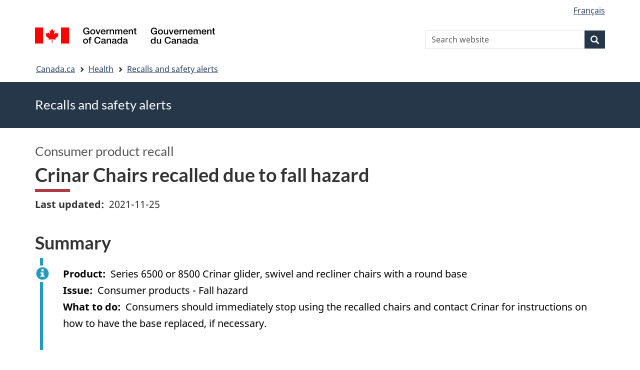

--- FILE ---
content_type: text/html; charset=UTF-8
request_url: https://recalls-rappels.canada.ca/en/alert-recall/crinar-chairs-recalled-due-fall-hazard
body_size: 8291
content:
<!DOCTYPE html>
<!--[if lt IE 9]><html lang="en" dir="ltr" prefix="content: http://purl.org/rss/1.0/modules/content/  dc: http://purl.org/dc/terms/  foaf: http://xmlns.com/foaf/0.1/  og: http://ogp.me/ns#  rdfs: http://www.w3.org/2000/01/rdf-schema#  schema: http://schema.org/  sioc: http://rdfs.org/sioc/ns#  sioct: http://rdfs.org/sioc/types#  skos: http://www.w3.org/2004/02/skos/core#  xsd: http://www.w3.org/2001/XMLSchema# " class="no-js"><![endif]-->
<!--[if gt IE 8]><!-->
<html lang="en" dir="ltr" prefix="content: http://purl.org/rss/1.0/modules/content/  dc: http://purl.org/dc/terms/  foaf: http://xmlns.com/foaf/0.1/  og: http://ogp.me/ns#  rdfs: http://www.w3.org/2000/01/rdf-schema#  schema: http://schema.org/  sioc: http://rdfs.org/sioc/ns#  sioct: http://rdfs.org/sioc/types#  skos: http://www.w3.org/2004/02/skos/core#  xsd: http://www.w3.org/2001/XMLSchema# " class="no-js">
<!--<![endif]-->
  <head>
    <meta charset="utf-8" />
<script src="//assets.adobedtm.com/be5dfd287373/0127575cd23a/launch-f7c3e6060667.min.js"></script>
<script async src="https://www.googletagmanager.com/gtag/js?id=G-4G0Q3KXLHS"></script>
<script>window.dataLayer = window.dataLayer || [];function gtag(){dataLayer.push(arguments)};gtag("js", new Date());gtag("set", "developer_id.dMDhkMT", true);gtag("config", "G-4G0Q3KXLHS", {"groups":"default","linker":{"domains":["recalls-rappels.canada.ca"]},"page_placeholder":"PLACEHOLDER_page_location","allow_ad_personalization_signals":false});gtag("config", "UA-21671527-4", {"groups":"default","linker":{"domains":["recalls-rappels.canada.ca"]},"page_placeholder":"PLACEHOLDER_page_path","allow_ad_personalization_signals":false});</script>
<meta name="description" content="There is a risk of breakage of the inclined metal tubes supporting the base of the chair, causing the chair to become unbalanced. As of October 14, 2021, the company has received 1 report of a sudden breakage of inclined tubes forming the base of a consumer&#039;s chair and no cases of injuries." />
<meta name="keywords" content="recalls, alerts, advisories, safety alerts, warnings, Other" />
<link rel="canonical" href="https://recalls-rappels.canada.ca/en/alert-recall/crinar-chairs-recalled-due-fall-hazard" />
<link rel="image_src" href="/sites/default/files/2022-05/21-21-2921-RSA-Generic-TW-EN-02.png" />
<meta name="google" content="Fzix_kgZMZzHAoCK-HBQRIQI_id5sGSKx4hv4k9YGb4" />
<meta name="dcterms.title" content="Crinar Chairs recalled due to fall hazard - Recalls, advisories and safety alerts – Canada.ca" />
<meta name="dcterms.creator" content="Government of Canada, Health Canada, Communications and Public Affairs Branch, Public Affairs Directorate" />
<meta name="dcterms.subject" content="Other" title="gccore" />
<meta name="dcterms.description" content="There is a risk of breakage of the inclined metal tubes supporting the base of the chair, causing the chair to become unbalanced. As of October 14, 2021, the company has received 1 report of a sudden breakage of inclined tubes forming the base of a consumer&#039;s chair and no cases of injuries." />
<meta name="dcterms.publisher" content="Government of Canada, Health Canada, Consumer product safety" />
<meta name="dcterms.language" content="eng" title="ISO639-2/T" />
<meta name="dcterms.accessRights" content="2" />
<meta name="dcterms.modified" content="2021-11-25" title="W3CDTF" />
<meta name="dcterms.issued" content="2021-11-25" title="W3CDTF" />
<meta name="dcterms.spatial" content="Canada" />
<meta name="dcterms.audience" content="General public" />
<meta data-gc-analytics-owner="HC|CPSD|Consumer product safety|N/A" />
<meta data-gc-analytics-topic="Consumer products|Other|N/A|N/A" />
<meta name="Generator" content="Drupal 10 (https://www.drupal.org)" />
<meta name="MobileOptimized" content="width" />
<meta name="HandheldFriendly" content="true" />
<meta name="viewport" content="width=device-width, initial-scale=1.0" />
<noscript><link rel="stylesheet" href="/libraries/wet-boew/css/noscript.min.css" />
</noscript><meta name="dcterms.service" content="HC-SC_Recalls-Rappels" />
<link rel="icon" href="/themes/custom/gcext_wxt/favicon.ico" type="image/vnd.microsoft.icon" />
<link rel="alternate" hreflang="en" href="https://recalls-rappels.canada.ca/en/alert-recall/crinar-chairs-recalled-due-fall-hazard" />
<link rel="alternate" hreflang="fr" href="https://recalls-rappels.canada.ca/fr/avis-rappel/fauteuils-crinar-rappeles-en-raison-risque-chute" />

    <title>Crinar Chairs recalled due to fall hazard - Canada.ca</title>
    <link rel="stylesheet" media="all" href="/sites/default/files/css/css_nFnAfJ-QlASK7P3AnNN7G7S4YaUuvztcd5IG9zJne5I.css?delta=0&amp;language=en&amp;theme=gcext_wxt&amp;include=eJxlTlsOgzAMu1Bpj4SSNtCKlExJobDTD7GPbdqPJT9kGxmeZ-Ay54ZyOHxTgVTW2aFIs6bwCJNCpS66OOMSl3Cjj2Y_vOWt4gqFfZad9Nsb6biKzFcoq7-WKA0RVDYjdnZaoxoQjNxeqFu40VdJG5PrhJNoHT9v_hTXjzZyQQU9Q8tUaZjjlXoBu7JXEg" />
<link rel="stylesheet" media="all" href="/sites/default/files/css/css_WibVqX-D8pjqOQVxMNk0RIJrC1huYpnOo4oqBpg2Irw.css?delta=1&amp;language=en&amp;theme=gcext_wxt&amp;include=eJxlTlsOgzAMu1Bpj4SSNtCKlExJobDTD7GPbdqPJT9kGxmeZ-Ay54ZyOHxTgVTW2aFIs6bwCJNCpS66OOMSl3Cjj2Y_vOWt4gqFfZad9Nsb6biKzFcoq7-WKA0RVDYjdnZaoxoQjNxeqFu40VdJG5PrhJNoHT9v_hTXjzZyQQU9Q8tUaZjjlXoBu7JXEg" />

    <script src="https://use.fontawesome.com/releases/v5.13.1/js/all.js" defer crossorigin="anonymous"></script>
<script src="https://use.fontawesome.com/releases/v5.13.1/js/v4-shims.js" defer crossorigin="anonymous"></script>

  </head>
  <body class="path-node page-node-type-recall has-glyphicons gcext-wxt theme-gcweb">
    <nav>
      <ul id="wb-tphp">
        <li class="wb-slc">
          <a class="wb-sl" href="#wb-cont">
            Skip to main content
          </a>
        </li>
        <li class="wb-slc">
          <a class="wb-sl" href="#wb-info">
            Skip to "About government"
          </a>
        </li>
      </ul>
    </nav>
    
      <div class="dialog-off-canvas-main-canvas" data-off-canvas-main-canvas>
    
  
        <header class="navbar navbar-default" id="navbar">
      <div id="wb-bnr" class="container">
        <div class="row">
          <section id="wb-lng" class="col-xs-3 col-sm-12 pull-right text-right">
            <h2 class="wb-inv">Language selection</h2>
              <div class="region region-language-toggle">
    <section class="language-switcher-language-url block block-wxt-library block-wxt-language-blocklanguage-interface clearfix" id="block-gcext-wxt-languageswitcher" data-block-plugin-id="wxt_language_block:language_interface">
  
    

      <ul class="links list-inline mrgn-bttm-none">                    <li data-drupal-language="fr" data-drupal-link-system-path="node/63633" class="fr"><a href="/fr/avis-rappel/fauteuils-crinar-rappeles-en-raison-risque-chute" class="language-link" lang="fr" hreflang="fr" data-drupal-link-system-path="node/63633"><span class="hidden-xs">Français</span><abbr title="Français" class="visible-xs h3 mrgn-tp-sm mrgn-bttm-0 text-uppercase">fr</abbr></a></li></ul>
  </section>

  </div>

          </section>
            <div class="region col-xs-9 col-sm-5 col-md-4 region-banner">
      <div class="brand">
    <a href="https://canada.ca">
      <img id="header-logo" src='/libraries/theme-gcweb/assets/sig-blk-en.svg' alt="Government of Canada" />
    </a>
  </div>

  </div>

            <div class="region col-lg-offset-4 col-md-offset-4 col-sm-offset-2 col-xs-12 col-sm-5 col-md-4 region-search">
    <section  class="wxt-search-api-block-form block clearfix text-right" data-drupal-selector="wxt-search-api-block-form" novalidate="novalidate" id="wb-srch" data-block-plugin-id="wxt_search_form_block">
	
			<h2 class="block-title">Search</h2>
		

			<form action="/en/search/site" method="get" id="wxt-search-api-block-form" accept-charset="UTF-8" class="search-form search-block-form form-inline" role="search">
  <div class="form-item js-form-item form-type-search js-form-type-search form-item-search-api-fulltext js-form-item-search-api-fulltext form-no-label form-group">
      <label for="wb-srch-q" class="control-label sr-only">Search Website</label>
  
  
  <input data-drupal-selector="wb-srch-q" class="form-search form-control" placeholder="Search website" type="search" id="wb-srch-q" name="search_api_fulltext" value="" size="27" maxlength="128" />

  
  
  </div>
<div class="submit form-group js-form-wrapper form-wrapper" data-drupal-selector="edit-submit-container" id="edit-submit-container"><button class="btn-primary button js-form-submit form-submit btn icon-before" data-drupal-selector="wb-srch-sub" type="submit" id="wb-srch-sub" name="op" value="" title="Search"><span class="icon glyphicon glyphicon-search" aria-hidden="true"></span><span class="wb-inv">Search</span></button></div>

</form>

	</section>

  </div>

        </div>
      </div>
      <nav class="site-menu">
              <nav id="wb-bc" property="breadcrumb" aria-labelledby="breadcrumbTitle">
    <h2 id="breadcrumbTitle">You are here</h2>
    <div class="container">
      <ol class="breadcrumb">
                  <li >
                          <a href="https://www.canada.ca/en.html">Canada.ca</a>
                      </li>
                  <li >
                          <a href="https://www.canada.ca/en/services/health.html">Health</a>
                      </li>
                  <li >
                          <a href="/en">Recalls and safety alerts</a>
                      </li>
              </ol>
  </div>
</nav>



      </nav>
        <div class="region region-breadcrumb">
    
<div id="block-rsamsheader" data-block-plugin-id="block_content:04f07751-34db-4cb9-acea-056a549388b5" class="block block-block-content block-block-content04f07751-34db-4cb9-acea-056a549388b5 clearfix">
  
    

      
            <div class="field field--name-body field--type-text-with-summary field--label-hidden field--item"><div class="row row-no-gutters">
<div class="col-md-12 banner-top">
<div class="container">
<p><span class="h1-not" id="title" property="name">Recalls and safety alerts </span></p>
</div>
</div>
</div>
</div>
      
  </div>

  </div>

    </header>
  

  <div class="container">
    <div class="row">

            
            
                  <main property="mainContentOfPage"  class="col-md-12 main-container container js-quickedit-main-content">

                                <div class="region region-header">
            <div class="h3" id="wb-cont-nav">Consumer product recall</div>
  
      <h1 class="gc-thickline" id="wb-cont">
<span>Crinar Chairs recalled due to fall hazard</span>
</h1>
  
<div data-drupal-messages-fallback class="hidden"></div>

  </div>

              
      <section>

                
                
                                      
                  
        
                          <a id="main-content"></a>
            <div class="region region-content">
        
  <div class="row">
    <div class="col-md-6">
      <div class="ar-last-modified ar-section">
        <div class="field field--name-field-last-updated field--type-datetime field--label-inline">
          <div class="field--label">Last updated</div>
          
            <div class="field field--name-field-last-updated field--type-datetime field--label-hidden field--item"><time datetime="2021-11-25T12:00:00Z">2021-11-25</time>
</div>
      
        </div>
      </div>
    </div>

    <div class="col-md-9">
          </div>
  </div>

  <div class="ar-summary ar-section overflow-auto">
    <h2 class="h2" id="section_1">Summary</h2>
    <div class="alert alert-info">
      <div class="field field--name-field-product field--label-inline">
        <div id="product" class="field--label">Product</div>
        
            <div class="field field--name-field-product field--type-string field--label-hidden field--item">Series 6500 or 8500 Crinar glider, swivel and recliner chairs with a round base  </div>
      
      </div>
      <div class="issue-type clearfix">
        <div class="field field--name-field-issue-type field--label-inline">
          <div id="issue" class="field--label">Issue</div>
          
      <div class="field field--name-field-issue-type field--type-entity-reference field--label-hidden field--items">
              <div class="field--item">Consumer products - Fall hazard</div>
          </div>
  
        </div>
      </div>
      <div class="field field--name-field-action field--label-inline">
        <div id="action" class="field--label">What to do</div>
        
            <div class="field field--name-field-action field--type-text-long field--label-hidden field--item"><p><span><span><span><span><span><span><span><span><span><span>Consumers should immediately stop using the recalled chairs and contact Crinar for instructions on how to have the base replaced, if necessary. </span></span></span></span></span><span><span><span><span></span></span></span></span></span></span></span></span></span></p></div>
      
      </div>
                </div>
  </div>

  <div class="ar-product-images ar-section">
    <div class="product-images"><div data-gcext-lightbox-gallery class="slick blazy blazy--gcext-lightbox blazy--lightbox blazy--gcext-lightbox-gallery slick--field slick--field-product-image slick--field-product-image--default unslick slick--skin--boxed-carousel slick--skin--boxed slick--optionset--product-carousel slick--multiple-view slick--less slick--gcext-lightbox" data-blazy="">





  <div class="slide__content">      <div class="wb-lbx lbx-image">              <a href="/sites/default/files/styles/x_large/public/alert/recall/63633/image%201.jpg?itok=Opb_oMtb"
           class="blazy__gcext-lightbox litebox" data-gcext-lightbox-trigger data-box-url="/sites/default/files/styles/x_large/public/alert/recall/63633/image%201.jpg?itok=Opb_oMtb" data-media="{&quot;id&quot;:&quot;gcext-lightbox&quot;,&quot;count&quot;:1,&quot;boxType&quot;:&quot;image&quot;,&quot;type&quot;:&quot;image&quot;,&quot;token&quot;:&quot;b-896dac34e75&quot;,&quot;paddingHack&quot;:true,&quot;width&quot;:331,&quot;height&quot;:549}"
          >      <div data-thumb="/sites/default/files/styles/medium/public/alert/recall/63633/image%201.jpg?itok=28nEELaa" data-b-token="b-896dac34e75" class="media media--blazy media--slick media--switch media--switch--gcext-lightbox"><img decoding="async" class="media__element b-lazy img-responsive" loading="lazy" data-src="/sites/default/files/styles/x_large/public/alert/recall/63633/image%201.jpg?itok=Opb_oMtb" src="data:image/svg+xml;charset=utf-8,%3Csvg%20xmlns%3D&#039;http%3A%2F%2Fwww.w3.org%2F2000%2Fsvg&#039;%20viewBox%3D&#039;0%200%20133%20220&#039;%2F%3E" width="331" height="549" typeof="foaf:Image" alt="Fauteuil avec ressort visé par cet avis"/>
        <span class="media__icon media__icon--litebox"></span></div>
  </a>

                
          </div>  
  </div>
</div>
</div>
  </div>

  <div class="ar-affected-products ar-section">
                  <h2 class="h2" id="section_2">Affected products</h2>
        
            <div class="field field--name-field-affected-products-txt field--type-text-long field--label-hidden field--item"><p><span><span><span><span>This recall applies to <span>series 6500 or 8500 glider, swivel and recliner chairs with a round base delivered by Crinar to retailers between April 21, 2020, and December 22, 2020.  Chairs with a metal base and a seat consisting of springs on which the seat cushions sit are affected by this recall.  Chairs with a metal base and a seat consisting of metal slats on which the seat cushions sit are not covered by this recall.</span></span></span></span></span></p></div>
      
            </div>

  <div class="ar-issue-long ar-section">
          <h2 class="h2" id="section_3">Issue</h2>
      
            <div class="field field--name-field-issue-long field--type-text-long field--label-hidden field--item"><p><span><span><span><span><span><span><span><span>There is a risk of breakage of the inclined metal tubes supporting the base of the chair, causing the chair to become unbalanced. </span></span></span></span></span><span><span><span><span></span></span></span></span></span></span></span></p>

<p><span><span><span><span><span><span></span></span></span></span></span></span></p>

<p><span><span><span><span><span><span><span>As of<span> October 14, 2021</span>, the company has received<span> 1 </span>report of<span> a sudden breakage of inclined tubes forming the base of a consumer's chair </span>and <span>no cases of injuries.</span></span></span></span></span> <span><span><span></span></span></span></span></span></span></p>

<h2><span><span><span><span><span><span><span></span></span></span></span></span></span></span></h2></div>
      
      </div>

  <div class="ar-action-long ar-section">
          <h2 class="h2" id="section_4">What you should do</h2>
      
            <div class="field field--name-field-action-long field--type-text-long field--label-hidden field--item"><p><span><span><span><strong><span>Consumers should immediately stop using the recalled products and contact Crinar by telephone</span></strong><strong><span><span><span><span><span> at (418) 834-4440 (local calls in the Quebec area) or 1-800-856-6318 (toll free) or by email at </span></span></span></span></span></strong><a href="mailto:rappel@crinar.com"><span><span><span><span>rappel@crinar.com</span></span></span></span></a><strong><span><span><span><span><span>.</span></span></span></span></span></strong><strong><span><span><span><span></span></span></span></span></strong></span></span></span><span><span><span></span></span></span></p>

<p><span><span><span>Please note that the <em>Canada Consumer Product Safety Act</em> prohibits recalled products from being redistributed, sold or even given away in Canada.</span></span></span></p>

<p class="MsoNoSpacing"><span><span>Health Canada would like to remind Canadians to report any health or safety incidents related to the use of this product or any other consumer product or cosmetic by filling out the <a href="https://www.canada.ca/en/health-canada/services/consumer-product-safety/advisories-warnings-recalls/report-incident-involving-consumer-product.html">Consumer Product Incident Report Form</a></span></span>.</p>

<p><span><span><span><span><span>This recall is also posted on the </span></span><u><span><span>OECD Global Portal on Product Recalls website</span></span></u><span><span>. You can visit this site for more information on other international consumer product recalls.</span></span><a name="whatyoushouldo"></a><span><span>.</span></span></span></span></span></p></div>
      
      </div>

  <div class="ar-similar-alerts ar-section">
      </div>

  <div class="ar-additional-info ar-section">
    <h2 class="h2" id="section_6">Additional information</h2>
    <div>
                    <details>
          <summary>Background</summary>
          
            <div class="field field--name-field-background field--type-text-long field--label-hidden field--item"><p><span><span><span><strong><span><span>Number Sold</span></span></strong><span><span></span></span></span></span></span></p>

<p><span><span><span><span><span>Approximately 2017 units of the affected products were sold in Canada.</span></span></span></span></span></p>

<p><span><span><span><strong><span><span>Time Period Sold</span></span></strong><span><span></span></span></span></span></span></p>

<p><span><span><span>The affected products&nbsp;were sold from April 2020 to October 2021.</span></span></span></p>

<p><span><span><span><strong><span><span>Place of Origin</span></span></strong><span><span></span></span></span></span></span></p>

<p><span><span><span><span><span>Made in China</span></span></span></span></span></p></div>
      
        </details>
                  <details>
        <summary>Details</summary>
        <div class="views-element-container form-group"><div class="view view-previous-published-versions view-id-previous_published_versions view-display-id-first_published js-view-dom-id-aac161cef3e6b55a197b6ece16adc5dcb24a647e8f04fe40764ffffbf67a9be0">
  
    
      
      <div class="view-content">
          <div><strong class="views-label views-label-changed">Original published date: </strong><time datetime="2021-11-25T09:51:39-05:00">2021-11-25</time></div>

    </div>
  
          </div>
</div>

        <div class="field field--name-recall-type field--label-inline">
          <div class="field--label">Alert / recall type</div>
          
            <div class="field field--name-field-recall-type field--type-entity-reference field--label-hidden field--item">Consumer product recall</div>
      
        </div>
        <div class="field field--name-category field--label-inline">
          <div class="field--label">Category</div>
          
      <div class="field field--name-field-category field--type-entity-reference field--label-hidden field--items">
              <div class="field--item">Consumer products - Other</div>
          </div>
  
        </div>
        <div class="field field--name-companies">
          <div class="field--label">Companies</div>
            
            <div class="field field--name-field-companies field--type-text-long field--label-hidden field--item"><p><span><span><span><strong><span><span>Distributor</span></span></strong></span></span></span></p>

<p><span><span><span><span><span><span><span>Crinar</span></span></span></span></span></span></span></p>

<p><span><span><span><span lang="FR-CA"><span><span><span>410, Avenue Taniata</span></span></span></span></span></span></span></p>

<p><span><span><span><span lang="FR-CA"><span><span><span>Lévis (Québec)</span></span></span></span></span></span></span></p>

<p><span><span><span><span lang="FR-CA"><span><span>G6W 5M6</span></span></span><strong><span lang="FR-CA"><span></span></span></strong></span></span></span></p>

<p><span><span><span><span lang="FR-CA"><span></span></span></span></span></span></p>

<p><span><span><span>&nbsp;</span></span></span><span><span><span><strong><span><span>Manufacturer</span></span></strong><span><span></span></span></span></span></span></p>

<p><span><span><span>&nbsp;<span><span><span><span>Jiangsu Hengtech Motive Corporation, LTD</span></span></span></span><span><span><span><span><br>
Avenue No.2, Lianhu Industry Park North Ring Road,<br>
Danyang City, Chine</span></span></span></span></span></span></span></p></div>
      
        </div>
        <div class="field field--name-node-id field--label-inline">
          <div class="field--label">Published by</div>
          <div class="field--item">      
                    <span class="field field--name-field-organization field--type-entity-reference field--label-hidden field--item">Health Canada</span>
            </div>
        </div>
        <div class="field field--name-node-id field--label-inline">
          <div class="field--label">Audience</div>
          <div class="field--item">
      <div class="field field--name-field-who-this-is-for field--type-entity-reference field--label-hidden field--items">
              <div class="field--item">General public</div>
          </div>
  </div>
        </div>
                        
        <div class="field field--name-node-id field--label-inline">
          <div class="field--label">Identification number</div>
          <div class="field--item">RA-63633</div>
        </div>
              </details>
          </div>
                  
      </div>
  </div>

  
<section id="block-gcext-wxt-getnotified" data-block-plugin-id="block_content:c35ec8b1-142f-4daa-bfcd-04336c68297b" class="block block-block-content block-block-contentc35ec8b1-142f-4daa-bfcd-04336c68297b clearfix">
  
      <h2 class="block-title">Get notified</h2>
    

      
            <div class="field field--name-body field--type-text-with-summary field--label-hidden field--item"><p>Receive emails about new and updated recall and safety alerts.</p>

<p><a class="btn btn-primary" href="/en/subscribe"><i class="fas fa-bell"></i> Subscribe</a></p>
</div>
      
  </section>

  
            <div class="field field--name-body field--type-text-with-summary field--label-hidden field--item"><p><a class="btn btn-default btn-lg" href="https://www.canada.ca/en/services/health/report-health-safety-concern.html">Report a health or safety concern</a></p></div>
      


  </div>

          
  <div class="pagedetails region container region-content-footer">
    <div class="row">
      
<div id="block-gcext-wxt-pagefeedbackblock" class="col-sm-9 col-md-10 col-lg-10 block block-wxt-library block-wxt-page-feedback clearfix" data-block-plugin-id="wxt_page_feedback">
  
    

      <div class="wb-disable-allow" data-ajax-replace="https://www.canada.ca/etc/designs/canada/wet-boew/assets/feedback/page-feedback-en.html" data-feedback-theme="AboutGov"></div>
  </div>

<div id="block-datemodifiedfield-date-publishedblock" class="col-md-12 block block-gcext block-op-date-modified clearfix" data-block-plugin-id="op_date_modified">
  
    

      <div class="datemod mrgn-bttm-lg"><dl id="wb-dtmd">
<dt>Date modified:</dt>
<dd><time property="dateModified">2021-11-25</time></dd></dl></div>
  </div>

    </div>
  </div>

              </section>

      </main>

                        
                        
    </div>
  </div>



            <footer id="wb-info">
        <div class="landscape">
            <div class="region region-footer">
    <div class="gc-main-footer">
  <nav id="block-footertop" data-block-plugin-id="menu_block:footer-top" class="container wb-navcurr">
    
    <h3>Government of Canada</h3>
    
          <ul class="list-unstyled colcount-sm-2 colcount-md-3">
      
    
                        <li >
        <a href="https://www.canada.ca/en/contact.html">All Contacts</a>
                          </li>
                              <li >
        <a href="https://www.canada.ca/en/government/dept.html">Departments and agencies</a>
                          </li>
                              <li >
        <a href="https://www.canada.ca/en/government/system.html">About government</a>
                          </li>
          
  


      </ul>
      </nav>
</div>
<div class="gc-main-footer">
  <nav id="block-gcext-wxt-footer" data-block-plugin-id="system_menu_block:footer" class="container wb-navcurr pad-tp-0">
    
    <h4>
      <span class="wb-inv">Themes and topics</span>
    </h4>
    
          <ul class="list-unstyled colcount-sm-2 colcount-md-3">
      
                                    <li >
        <a href="https://www.canada.ca/en/services/jobs.html">Jobs</a>
                          </li>
                              <li >
        <a href="https://www.canada.ca/en/services/immigration-citizenship.html">Immigration and citizenship</a>
                          </li>
                              <li >
        <a href="https://travel.gc.ca/">Travel and tourism</a>
                          </li>
                              <li >
        <a href="https://www.canada.ca/en/services/business.html">Business</a>
                          </li>
                              <li >
        <a href="https://www.canada.ca/en/services/benefits.html">Benefits</a>
                          </li>
                              <li >
        <a href="https://www.canada.ca/en/services/health.html">Health</a>
                          </li>
                              <li >
        <a href="https://www.canada.ca/en/services/taxes.html">Taxes</a>
                          </li>
                              <li >
        <a href="https://www.canada.ca/en/services/environment.html">Environment and natural resources</a>
                          </li>
                              <li >
        <a href="https://www.canada.ca/en/services/defence.html">National security and defence</a>
                          </li>
                              <li >
        <a href="https://www.canada.ca/en/services/culture.html">Culture, history and sport</a>
                          </li>
                              <li >
        <a href="https://www.canada.ca/en/services/policing.html">Policing, justice and emergencies</a>
                          </li>
                              <li >
        <a href="https://www.canada.ca/en/services/transport.html">Transport and infrastructure</a>
                          </li>
                              <li >
        <a href="https://international.gc.ca/world-monde/index.aspx?lang=eng">Canada and the world</a>
                          </li>
                              <li >
        <a href="https://www.canada.ca/en/services/finance.html">Money and finance</a>
                          </li>
                              <li >
        <a href="https://www.canada.ca/en/services/science.html">Science and innovation</a>
                          </li>
                              <li >
        <a href="https://www.canada.ca/en/services/indigenous-peoples.html">Indigenous peoples</a>
                          </li>
                              <li >
        <a href="https://www.canada.ca/en/services/veterans-military.html">Veterans and military</a>
                          </li>
                              <li >
        <a href="https://www.canada.ca/en/services/youth.html">Youth</a>
                          </li>
                    


      </ul>
      </nav>
</div>

  </div>

        </div>
        <div class="brand">
          <div class="container">
            <div class="row ">
                <div class="region region-branding">
    <nav role="navigation" aria-labelledby="block-gcext-wxt-brand-menu" id="block-gcext-wxt-brand" data-block-plugin-id="system_menu_block:brand" class="col-md-10 ftr-urlt-lnk">
      
  <h2 class="wb-inv" id="block-gcext-wxt-brand-menu">About this site</h2>
  

        
        <ul role="menu">
                        <li role="presentation">
        <a href="https://www.canada.ca/en/social.html" role="menuitem">Social media</a>
                  </li>
                        <li role="presentation">
        <a href="https://www.canada.ca/en/mobile.html" role="menuitem">Mobile applications</a>
                  </li>
                        <li role="presentation">
        <a href="https://www.canada.ca/en/government/about.html" role="menuitem">About Canada.ca</a>
                  </li>
                        <li role="presentation">
        <a href="https://www.canada.ca/en/transparency/terms.html" role="menuitem">Terms and conditions</a>
                  </li>
                        <li role="presentation">
        <a href="https://www.canada.ca/en/transparency/privacy.html" role="menuitem">Privacy</a>
                  </li>
        </ul>
  


  </nav>

  </div>

              <div class="col-xs-6 visible-sm visible-xs tofpg">
                <a href="#wb-cont">Top of Page<span class="glyphicon glyphicon-chevron-up"></span></a>
              </div>
              <div class="col-xs-6 col-md-2 text-right">
                <img src='/libraries/theme-gcweb/assets/wmms-blk.svg' alt='Symbol of the Government of Canada' />
              </div>
            </div>
          </div>
        </div>
      </footer>
      
  </div>

    <script>_satellite.pageBottom();</script>
    <script type="application/json" data-drupal-selector="drupal-settings-json">{"path":{"baseUrl":"\/","pathPrefix":"en\/","currentPath":"node\/63633","currentPathIsAdmin":false,"isFront":false,"currentLanguage":"en"},"pluralDelimiter":"\u0003","suppressDeprecationErrors":true,"ckeditorheight":{"offset":1,"line_height":1.5,"unit":"em","disable_autogrow":false},"google_analytics":{"account":"G-4G0Q3KXLHS","trackDomainMode":2,"trackCrossDomains":["recalls-rappels.canada.ca"]},"bootstrap":{"forms_has_error_value_toggle":1,"modal_animation":1,"modal_backdrop":"true","modal_focus_input":1,"modal_keyboard":1,"modal_select_text":1,"modal_show":1,"modal_size":"","popover_enabled":1,"popover_animation":1,"popover_auto_close":1,"popover_container":"body","popover_content":"","popover_delay":"0","popover_html":0,"popover_placement":"right","popover_selector":"","popover_title":"","popover_trigger":"click"},"blazy":{"loadInvisible":false,"offset":100,"saveViewportOffsetDelay":50,"validateDelay":25,"container":"","loader":true,"unblazy":false,"visibleClass":false},"blazyIo":{"disconnect":false,"rootMargin":"0px","threshold":[0,0.25,0.5,0.75,1]},"slick":{"accessibility":true,"adaptiveHeight":false,"autoplay":false,"pauseOnHover":true,"pauseOnDotsHover":false,"pauseOnFocus":true,"autoplaySpeed":3000,"arrows":true,"downArrow":false,"downArrowTarget":"","downArrowOffset":0,"centerMode":false,"centerPadding":"50px","dots":false,"dotsClass":"slick-dots","draggable":true,"fade":false,"focusOnSelect":false,"infinite":true,"initialSlide":0,"lazyLoad":"ondemand","mouseWheel":false,"randomize":false,"rtl":false,"rows":1,"slidesPerRow":1,"slide":"","slidesToShow":1,"slidesToScroll":1,"speed":500,"swipe":true,"swipeToSlide":false,"edgeFriction":0.35,"touchMove":true,"touchThreshold":5,"useCSS":true,"cssEase":"ease","cssEaseBezier":"","cssEaseOverride":"","useTransform":true,"easing":"linear","variableWidth":false,"vertical":false,"verticalSwiping":false,"waitForAnimate":true},"ajaxTrustedUrl":{"\/en\/search\/site":true},"user":{"uid":0,"permissionsHash":"bf8952d6e746b743a2ed94204dcf47a3386c2bdbb4d6338c68999b02cbbac87d"},"ajax":[]}</script>
<script src="/sites/default/files/js/js_XNPunXjcXwSxBg-HaURucS2F656UipYXpntyz0x62cE.js?scope=footer&amp;delta=0&amp;language=en&amp;theme=gcext_wxt&amp;include=[base64]"></script>
<script src="/libraries/wet-boew/js/wet-boew.min.js?t5wfu4"></script>
<script src="/sites/default/files/js/js_Ss-kSaVCKWEMJSrxQnsBvmdvxKDVbkhDWAg7kP9Q_3Q.js?scope=footer&amp;delta=2&amp;language=en&amp;theme=gcext_wxt&amp;include=[base64]"></script>
<script src="/libraries/theme-gcweb/js/theme.min.js?t5wfu4"></script>

  </body>
</html>
